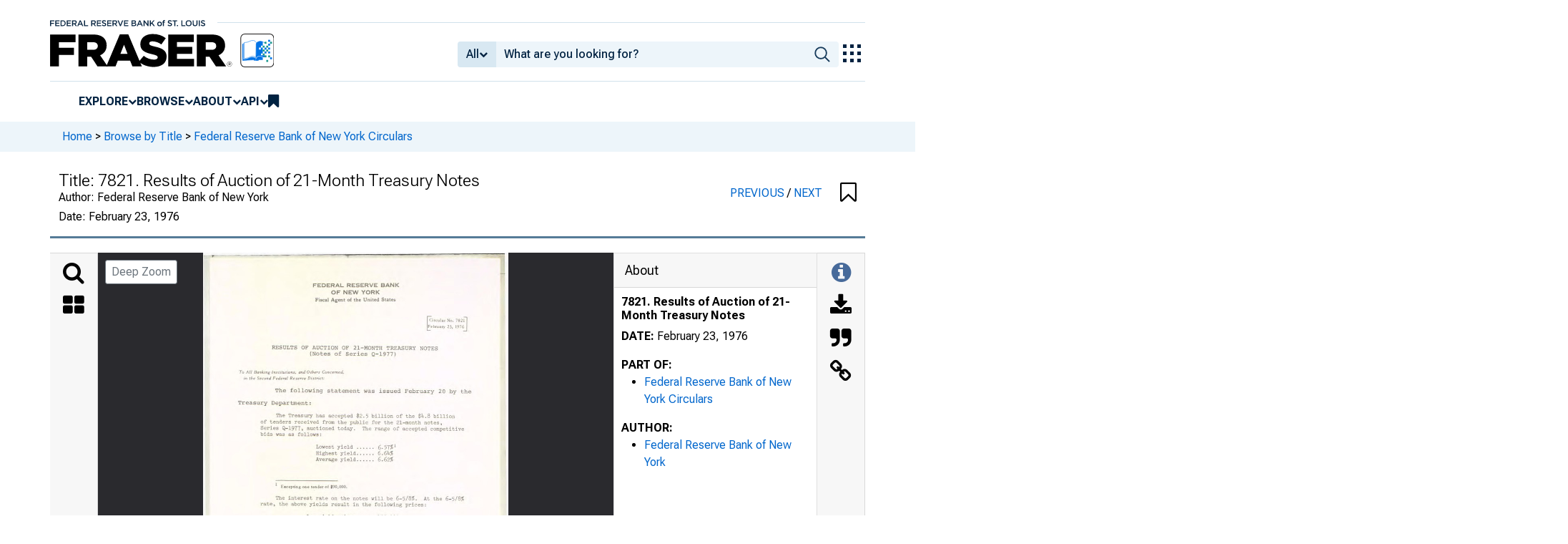

--- FILE ---
content_type: image/svg+xml
request_url: https://iiif.slf.digirati.io/svg/item/496085/496085_0_0000
body_size: 5877
content:
<svg viewBox="0 0 2491 3362" xmlns="http://www.w3.org/2000/svg">
  <text x="897" y="279" textLength="702" font-size="45" lengthAdjust="spacingAndGlyphs" class="text-line-segment">FEDERAL RESERVE BANK</text>
  <text x="1047" y="337" textLength="394" font-size="45" lengthAdjust="spacingAndGlyphs" class="text-line-segment">OF NEW YORK</text>
  <text x="915" y="399" textLength="651" font-size="40" lengthAdjust="spacingAndGlyphs" class="text-line-segment">F iscal A gent of the United States</text>
  <text x="1846" y="564" textLength="288" font-size="38" lengthAdjust="spacingAndGlyphs" class="text-line-segment">Circular No. 7821</text>
  <text x="1834" y="615" textLength="295" font-size="38" lengthAdjust="spacingAndGlyphs" class="text-line-segment">February 23, 1976</text>
  <text x="562" y="788" textLength="1353" font-size="39" lengthAdjust="spacingAndGlyphs" class="text-line-segment">RESULTS OF AUCTION OF 21-MONTH TREASURY NOTES</text>
  <text x="873" y="837" textLength="698" font-size="39" lengthAdjust="spacingAndGlyphs" class="text-line-segment">(Notes of Series Q-1977)</text>
  <text x="296" y="983" textLength="462" font-size="31" lengthAdjust="spacingAndGlyphs" class="text-line-segment">To A// Banking /n.s;:?M;:on.s,</text>
  <text x="972" y="983" textLength="174" font-size="31" lengthAdjust="spacingAndGlyphs" class="text-line-segment">Concerned,</text>
  <text x="332" y="1033" textLength="358" font-size="31" lengthAdjust="spacingAndGlyphs" class="text-line-segment">in i/?e Second F eJera/</text>
  <text x="854" y="1033" textLength="135" font-size="31" lengthAdjust="spacingAndGlyphs" class="text-line-segment">Di^irici.'</text>
  <text x="590" y="1140" textLength="1600" font-size="39" lengthAdjust="spacingAndGlyphs" class="text-line-segment">The following statement was issued February 20 by the</text>
  <text x="287" y="1237" textLength="592" font-size="39" lengthAdjust="spacingAndGlyphs" class="text-line-segment">Treasury Department:</text>
  <text x="597" y="1342" textLength="1457" font-size="32" lengthAdjust="spacingAndGlyphs" class="text-line-segment">Treasury has accepted $2.5 billion of the $4.8 billion</text>
  <text x="471" y="1394" textLength="1478" font-size="32" lengthAdjust="spacingAndGlyphs" class="text-line-segment">of tenders received from the public for the 21-month notes,</text>
  <text x="471" y="1446" textLength="1657" font-size="32" lengthAdjust="spacingAndGlyphs" class="text-line-segment">Series Q-1977! auctioned today. The range of accepted competitive</text>
  <text x="467" y="1492" textLength="496" font-size="32" lengthAdjust="spacingAndGlyphs" class="text-line-segment">bids was as follows:</text>
  <text x="923" y="1597" textLength="648" font-size="32" lengthAdjust="spacingAndGlyphs" class="text-line-segment">Lowest yield ..... 6*57%*</text>
  <text x="922" y="1647" textLength="626" font-size="32" lengthAdjust="spacingAndGlyphs" class="text-line-segment">Highest yield..... 6.64%</text>
  <text x="921" y="1698" textLength="627" font-size="32" lengthAdjust="spacingAndGlyphs" class="text-line-segment">Average yield..... 6.62%</text>
  <text x="636" y="1919" textLength="538" font-size="31" lengthAdjust="spacingAndGlyphs" class="text-line-segment">Excepting one tender of $90,000.</text>
  <text x="593" y="2015" textLength="1534" font-size="32" lengthAdjust="spacingAndGlyphs" class="text-line-segment">interest rate on the notes will be 6-5/8%. At the 6-5/8%</text>
  <text x="468" y="2064" textLength="1349" font-size="32" lengthAdjust="spacingAndGlyphs" class="text-line-segment">rate, the above yields result in the following prices:</text>
  <text x="846" y="2166" textLength="749" font-size="32" lengthAdjust="spacingAndGlyphs" class="text-line-segment">Low-yield price...... 100.039</text>
  <text x="846" y="2215" textLength="536" font-size="32" lengthAdjust="spacingAndGlyphs" class="text-line-segment">High-yield price.....</text>
  <text x="1449" y="2215" textLength="146" font-size="32" lengthAdjust="spacingAndGlyphs" class="text-line-segment">99-925</text>
  <text x="844" y="2267" textLength="752" font-size="32" lengthAdjust="spacingAndGlyphs" class="text-line-segment">price... 99-957</text>
  <text x="594" y="2369" textLength="1555" font-size="32" lengthAdjust="spacingAndGlyphs" class="text-line-segment">The $2.5 billion of accepted tenders includes 6% of the amount</text>
  <text x="468" y="2419" textLength="1636" font-size="32" lengthAdjust="spacingAndGlyphs" class="text-line-segment">of notes bid for at the highest yield and $0.4 billion of noncom</text>
  <text x="466" y="2469" textLength="1174" font-size="32" lengthAdjust="spacingAndGlyphs" class="text-line-segment">tenders accepted at the average yield.</text>
  <text x="596" y="2572" textLength="1428" font-size="32" lengthAdjust="spacingAndGlyphs" class="text-line-segment">In addition, $110 million of tenders were accepted at the</text>
  <text x="468" y="2623" textLength="1481" font-size="32" lengthAdjust="spacingAndGlyphs" class="text-line-segment">average-yield price from foreign and international monetary</text>
  <text x="468" y="2669" textLength="307" font-size="32" lengthAdjust="spacingAndGlyphs" class="text-line-segment">authorities.</text>
  <text x="1560" y="2888" textLength="421" font-size="29" lengthAdjust="spacingAndGlyphs" class="text-line-segment">A U L A . VOLCKER,</text>
  <text x="0" y="3273" textLength="320" font-size="30" lengthAdjust="spacingAndGlyphs" class="text-line-segment">Digitized FRASER</text>
  <text x="0" y="3313" textLength="385" font-size="30" lengthAdjust="spacingAndGlyphs" class="text-line-segment">http://fraser.stlouisfed.org/</text>
  <text x="0" y="3353" textLength="507" font-size="30" lengthAdjust="spacingAndGlyphs" class="text-line-segment">Federal Reserve Bank of St. Louis</text>
  <style>                                     
.text-line-segment { fill: rgba(0,0,0,0) }
.text-line-segment::selection { fill: #fff; background: rgba(15, 76, 155, 0.8) }
  </style>
</svg>